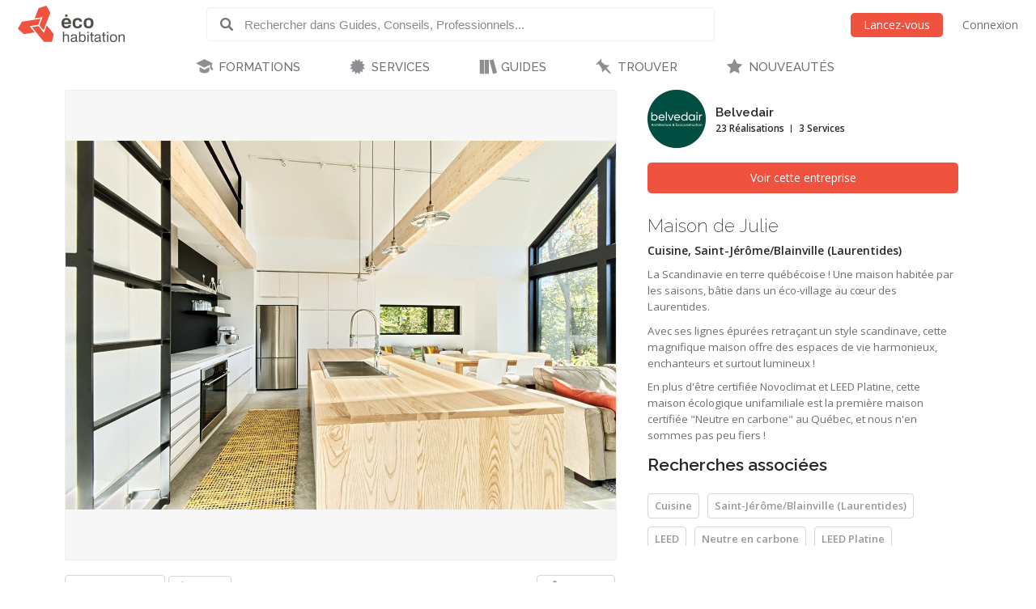

--- FILE ---
content_type: text/html; charset=utf-8
request_url: https://www.ecohabitation.com/photos/2496/julie/
body_size: 12241
content:

<!DOCTYPE html>
<html lang="fr" class="lang-fr section-photos">
<head>
    
<script>window.gtag=window.gtag||function(){};window.ga=window.ga||function(){};</script>

    <link rel="preconnect" href="https://www.googletagmanager.com">

    <script>
        ECO_GTAG_CONFIG = {};

        
            ECO_GTAG_CONFIG.content_type = "Photos";
            
            ECO_GTAG_CONFIG.zone = "None";
        

        
    </script>

    

    
        <script async src="https://www.googletagmanager.com/gtag/js?id=G-EYL8S8R2L6"></script>
        <script>
            window.dataLayer = window.dataLayer || [];
            function gtag(){dataLayer.push(arguments);}
            gtag('js', new Date());
            gtag('config', 'G-EYL8S8R2L6', ECO_GTAG_CONFIG);
        </script>
    

    




    
    <meta charset="UTF-8">
    <title>Maison de Julie - Écohabitation</title>
    <meta name="description" content="La Scandinavie en terre québécoise ! Une maison habitée par les saisons, bâtie dans un éco-village au cœur des Laurentides. Avec ses lignes épurées retraçant un style scandinave, cette magnifique maison offre des espaces de vie harmonieux, enchanteurs et surtout lumineux ! En plus d&#x27;être certifiée Novoclimat et LEED…">
    <meta name="keywords" content="LEED, Neutre en carbone, LEED Platine, Novoclimat">
    <meta name="viewport" content="width=device-width, initial-scale=1">
    
    <meta http-equiv="last-modified" content="2021-04-08">
    
    <link rel="canonical" href="https://www.ecohome.net/fr/photos/2496/julie/">
    <meta property="og:url" content="https://www.ecohabitation.com/photos/2496/julie/">
    
    <meta property="fb:app_id" content="464627777732521">

    <meta property="og:title" content="Maison de Julie">
    <meta property="og:description" content="La Scandinavie en terre québécoise ! Une maison habitée par les saisons, bâtie dans un éco-village au cœur des Laurentides. Avec ses lignes épurées retraçant un style scandinave, cette magnifique maison offre des espaces de vie harmonieux, enchanteurs et surtout lumineux ! En plus d&#x27;être certifiée Novoclimat et LEED…">
    
    
    <meta property="og:image" content="https://www.ecohabitation.com/media/projects/photos/d5/0b/d50b0b4a02fa0fa6f5b2bcbe8a352a44ed71066a/thumbs/0Xs9Ppd_-aTV_1200x630_taKxHD8y.jpg">
    

    

    <meta property="og:image" content="https://www.ecohabitation.com/static/website/img/og-image-ecohabitation.82492609110d.jpg">
    <link rel="shortcut icon" href="/static/website/img/favicon.6278270913a5.ico">
    <link rel="preconnect" href="https://fonts.googleapis.com">
    <link rel="preconnect" href="https://fonts.gstatic.com" crossorigin>
    <link rel="preconnect" href="https://ajax.googleapis.com">
    
    
        <link rel="preconnect" href="https://ras.ecohome.net">

        <link rel="preconnect" href="https://js.hs-scripts.com">
        <link rel="preconnect" href="https://js.hscollectedforms.net">
        <link rel="preconnect" href="https://js.hs-analytics.net">
        <link rel="preconnect" href="https://js.hsleadflows.net">
        <link rel="preconnect" href="https://js.hs-banner.com">
        <link rel="preconnect" href="https://forms.hsforms.com">
        <link rel="preconnect" href="https://track.hubspot.com">

        <link rel="preconnect" href="https://connect.facebook.net">
        <link rel="preconnect" href="https://www.facebook.com">

        <link rel="preconnect" href="https://z-na.associates-amazon.com">

        <link rel="preconnect" href="https://s.adroll.com">
        <link rel="preconnect" href="https://d.adroll.com">
        <link rel="preconnect" href="https://d.adroll.mgr.consensu.org">
        <link rel="preconnect" href="https://dsum-sec.casalemedia.com">
        <link rel="preconnect" href="https://pixel.rubiconproject.com">
        <link rel="preconnect" href="https://sync.outbrain.com">
        <link rel="preconnect" href="https://pixel.advertising.com">
        <link rel="preconnect" href="https://sync.taboola.com">
        <link rel="preconnect" href="https://simage2.pubmatic.com">
        <link rel="preconnect" href="https://eb2.3lift.com">
        <link rel="preconnect" href="https://ups.analytics.yahoo.com">
    


    <link href="https://fonts.googleapis.com/css2?family=Open+Sans:wght@300;400;600&family=Raleway:wght@100;200;300;500;600&display=swap" rel="preload" as="style" onload="this.onload=null;this.rel='stylesheet'">
    <link href="/static/website/css/normalize.min.ac230a49d6d6.css" rel="stylesheet">
    <link href="/static/website/css/style.63a8d2331a55.css" rel="stylesheet">
    <link href="/static/website/css/responsive.3b84be3a24ed.css" rel="stylesheet">
    <link href="/static/website/lang/fr/css/style.6ce24a23f774.css" rel="stylesheet">
    <link href="/static/website/css/bootstrap-icons.4687b01d2564.css" rel="preload" as="style" onload="this.onload=null;this.rel='stylesheet'">
    <link href="/static/website/css/fallback.1e78a80a4773.css" rel="preload" as="style" onload="this.onload=null;this.rel='stylesheet'">
    <link href="/static/search/css/jquery.typeahead.min.bd8b222fea6b.css" rel="preload" as="style" onload="this.onload=null;this.rel='stylesheet'">
    <link href="/static/search/css/jquery.typeahead.custom.0a3e7eef66f8.css" rel="preload" as="style" onload="this.onload=null;this.rel='stylesheet'">
    <link href="/static/website/plugins/slick/slick.18ef3d49eaee.css" rel="preload" as="style" onload="this.onload=null;this.rel='stylesheet'">
    <link href="/static/website/plugins/slick/slick-theme.463577beeb15.css" rel="preload" as="style" onload="this.onload=null;this.rel='stylesheet'">

    <noscript>
        <link href="https://fonts.googleapis.com/css2?family=Open+Sans:wght@300;400;600&family=Raleway:wght@100;200;300;500;600&display=swap" rel="stylesheet">
        <link href="/static/website/css/fallback.1e78a80a4773.css" rel="stylesheet">
        <link href="/static/website/css/bootstrap-icons.4687b01d2564.css" rel="stylesheet">
        <link href="/static/search/css/jquery.typeahead.min.bd8b222fea6b.css" rel="stylesheet">
        <link href="/static/search/css/jquery.typeahead.custom.0a3e7eef66f8.css" rel="stylesheet">
        <link href="/static/website/plugins/slick/slick.18ef3d49eaee.css" rel="stylesheet">
        <link href="/static/website/plugins/slick/slick-theme.463577beeb15.css" rel="stylesheet">
    </noscript>

    

</head>
<body>
    
    <div id="header">
        <div class="header-wrapper">
            <div class="mobile-menu-toggle"></div>
            
<a class="logo-wrapper" href="/">
    
        <svg class="main-logo" xmlns="http://www.w3.org/2000/svg" viewBox="0 0 664.268 226.4">
            <g>
                <g class="icon-container">
                    <polygon points="132.448,105.643 141.791,81.34 25.147,99.729 0,143.307 37.339,177.059 104.909,166.388 82.684,138.866 73.705,127.772 120.979,120.317 127.2,119.33"/>
                    <polygon points="164.84,162.83 162.427,169.085 128.375,127.003 126.309,127.317 88.173,133.333 119.39,171.956 162.391,225.201 212.728,225.201 223.267,176 180.25,122.758 171.86,144.561"/>
                    <polygon points="134.417,122.125 160.002,153.8 175.441,113.705 177.844,107.449 202.427,43.581 177.248,0 129.372,15.461 104.783,79.329 110.171,78.483 147.217,72.639 153.844,71.596"/>
                </g>
                <g class="name-container">
                    <path d="M280.239,162.033h7.516v24.976c1.66-3.578,3.927-8.821,14.671-8.821c15.286,0,15.286,9.692,15.286,16.86v30.129h-7.51v-29.605c0-7.865-1.486-11.266-9.782-11.266c-7.952,0-12.665,5.062-12.665,14.232v26.639h-7.516V162.033z"/>
                    <path d="M330.712,193.561c0-6.377,0-15.373,19.473-15.373c12.489,0,17.123,3.931,17.123,14.851v22.531c0,3.853,1.576,3.934,4.365,3.934v5.674c-1.046,0-2.095,0.089-3.145,0.089c-5.763,0-7.342-1.313-8.381-5.763c-2.536,3.49-5.421,6.897-15.986,6.897c-11.356,0-15.285-4.628-15.285-13.709c0-9.174,4.016-12.492,28.124-15.631c2.618-0.352,2.618-4.286,2.618-5.592c0-6.114-2.974-7.163-10.483-7.163c-9.778,0-11.177,2.525-11.177,9.255H330.712z M359.795,207.185v-5.414c-4.19,1.402-7.427,1.925-10.223,2.273c-12.574,1.658-12.923,4.45-12.923,9.43c0,5.24,3.841,6.813,9.078,6.813C354.902,220.286,359.881,216.181,359.795,207.185z"/>
                    <path d="M381.093,162.033h7.51v24.374c1.927-4.023,3.67-8.22,14.153-8.22c13.791,0,19.298,6.9,19.298,23.324c0,19.481-7.857,24.889-19.298,24.889c-9.704,0-12.838-4.019-14.852-7.86v6.637h-6.812V162.033z M401.708,184.306c-12.75,0-13.536,13.186-13.536,18.688c0,10.917,3.746,17.292,14.322,17.292c9.515,0,11.969-6.026,11.969-18.953C414.462,189.805,412.275,184.306,401.708,184.306z"/>
                    <path d="M432.438,162.033h7.509v9.082h-7.509V162.033z M432.438,179.411h7.509v45.766h-7.509V179.411z"/>
                    <path d="M448.844,185.614v-6.203h6.552v-13.802h7.517v13.802h8.647v6.203h-8.647v28.469c0,4.813,0.086,5.25,4.453,5.25c1.046,0,2.014-0.097,3.06-0.182v6.025c-1.921,0.175-3.846,0.261-5.766,0.261c-9.264,0-9.264-5.408-9.264-10.917v-28.906H448.844z"/>
                    <path d="M477.92,193.561c0-6.377,0-15.373,19.476-15.373c12.49,0,17.128,3.931,17.128,14.851v22.531c0,3.853,1.568,3.934,4.361,3.934v5.674c-1.046,0-2.089,0.089-3.138,0.089c-5.766,0-7.342-1.313-8.395-5.763c-2.526,3.49-5.414,6.897-15.979,6.897c-11.354,0-15.284-4.628-15.284-13.709c0-9.174,4.016-12.492,28.123-15.631c2.617-0.352,2.617-4.286,2.617-5.592c0-6.114-2.963-7.163-10.479-7.163c-9.774,0-11.18,2.525-11.18,9.255H477.92z M507.004,207.185v-5.414c-4.188,1.402-7.424,1.925-10.22,2.273c-12.574,1.658-12.923,4.45-12.923,9.43c0,5.24,3.849,6.813,9.085,6.813C502.121,220.286,507.089,216.181,507.004,207.185z"/>
                    <path d="M523.244,185.614v-6.203h6.545v-13.802h7.516v13.802h8.645v6.203h-8.645v28.469c0,4.813,0.086,5.25,4.451,5.25c1.049,0,2.013-0.097,3.055-0.182v6.025c-1.917,0.175-3.838,0.261-5.759,0.261c-9.263,0-9.263-5.408-9.263-10.917v-28.906H523.244z"/>
                    <path d="M555.373,162.033h7.509v9.082h-7.509V162.033z M555.373,179.411h7.509v45.766h-7.509V179.411z"/>
                    <path d="M572.579,202.298c0-16.335,6.982-24.11,22.794-24.11c15.979,0,21.311,9.519,21.311,24.28c0,13.02-3.931,23.933-22.186,23.933C578.251,226.4,572.579,217.49,572.579,202.298z M594.586,184.306c-12.315,0-14.328,8.469-14.328,18.423c0,9.696,2.796,17.558,13.628,17.558c11.966,0,15.028-5.503,15.028-17.469C608.915,190.505,605.763,184.306,594.586,184.306z"/>
                    <path d="M626.712,179.411h7.509v7.075c1.572-3.579,4.368-8.299,14.681-8.299c15.018,0,15.366,9.17,15.366,15.811v31.179h-7.513v-29.08c0-6.897-0.607-11.621-9.259-11.621c-6.979,0-13.275,2.882-13.275,14.151v26.55h-7.509V179.411z"/>
                </g>
                <g class="name-container">
                    <path d="M314.809,102.732h-26.494c0.817-6.167,1.509-13.612,14.644-13.612C313.424,89.12,314.809,95.636,314.809,102.732z M331.437,114.004c0.925-17.554-2.324-37.194-29.172-37.194c-22.665,0-30.343,12.899-30.343,32.307c0,21.277,8.839,31.852,29.642,31.852c24.182,0,27.549-12.082,28.824-19.644h-15.801c-1.051,3.606-1.753,7.438-11.741,7.438c-11.506,0-14.885-4.993-14.885-14.759H331.437z"/>
                    <path d="M383.613,99.35c-0.804-4.649-0.694-10.23-12.668-10.23c-11.847,0-14.286,8.962-14.286,18.61c0,14.067,3.134,21.385,13.59,21.385c13.364,0,12.561-5.937,13.364-12.441h15.924c0,9.532-4.987,24.295-28.827,24.295c-19.294,0-29.982-10.688-29.982-32.31c0-18.257,7.912-31.849,31.271-31.849c20.217,0,27.077,10.691,27.077,22.54H383.613z"/>
                    <path d="M454.395,107.377c0,13.948-2.085,21.51-15.221,21.51c-9.993,0-13.6-5.821-13.6-20.228c0-15.812,4.416-19.652,15.343-19.652C450.916,89.007,454.395,94.944,454.395,107.377z M439.752,140.969c23.14,0,30.803-13.022,30.803-32.197c0-22.082-9.878-31.961-30.218-31.961c-17.668,0-30.923,7.087-30.923,32.542C409.415,131.33,419.757,140.969,439.752,140.969z"/>
                    <rect x="294.588" y="54.625" width="14.306" height="14.304"/>
                </g>
            </g>
        </svg>
    
</a>

            <div class="header-search">
                <form class="top-search" action="/guides/">
                    <div class="typeahead__container">
                        <div class="typeahead__field">
                            <span class="typeahead__button">
                                <label for="id_typeahead__input">
                                    <button type="submit" name="search" aria-label="Rechercher dans Guides, Conseils, Professionnels">
                                        <span class="typeahead__search-icon"></span>
                                    </button>
                                </label>
                            </span>
                            <span class="typeahead__query">
                                <input class="js-typeahead"
                                       style="background: none;"
                                       id="id_typeahead__input"
                                       name="q"
                                       type="search"
                                       placeholder="Rechercher dans Guides, Conseils, Professionnels..."
                                       value=""
                                       data-source="8"
                                       autocomplete="off">
                            </span>
                        </div>
                    </div>
                </form>
            </div>

            <div class="header-action">
                <div class="mobile-search-toggle typeahead__search-icon" title="Rechercher"></div>

                
            </div>

            
                <ul class="header-auth mainmenu">
                    <li class="child"><a data-modal class="buttons button-orange" href="/inscription/?next=/photos/2496/julie/" rel="nofollow">Lancez-vous</a></li>
                    <li class="child nomobile"><a data-modal href="/connexion/?next=/photos/2496/julie/" rel="nofollow">Connexion</a></li>
                </ul>
            
            <div class="clear"></div>
        </div>

        
            <nav id="mainnav">
                <ul class="mainmenu">
                    



    <li class="child section-training has-childs level-0">
        <a href="/formations/">FORMATIONS</a>
        
            <ul class="submenu">
                

<li class="column"><ul>

    <li class="child level-1">
        <a href="https://www.ecohabitation.com/formations/">Nos formations</a>
        
    </li>
    
        
    

    <li class="child has-childs level-1 last">
        <a href="/formations/webinaires/midrise-bois-vs-beton/">Webinaires et Événements</a>
        
            <ul class="submenu">
                



    <li class="child level-2">
        <a href="/dossier-inondation-cohabiter-avec-l-eau/">Dossier inondation : Cohabiter avec l&#x27;eau</a>
        
    </li>
    

    <li class="child level-2">
        <a href="/formations/webinaires/midrise-bois-vs-beton/">Midrise - Bois vs Béton</a>
        
    </li>
    

    <li class="child level-2 last">
        <a href="/formations/videos/">Vidéos</a>
        
    </li>
    

            </ul>

        
    </li>
    
        
            </ul></li>
        
    

            </ul>

        
    </li>
    

    <li class="child section-services has-childs level-0">
        <a href="/services/">SERVICES</a>
        
            <ul class="submenu">
                

<li class="column"><ul>

    <li class="child has-childs level-1">
        <a href="/multilogement-commercial-institutionnel/">Multilogement, Commercial et Institutionnel</a>
        
            <ul class="submenu">
                



    <li class="child level-2">
        <a href="/multilogement-commercial-institutionnel/optimisation-energetique-sur-plans/">Optimisation énergétique sur plans</a>
        
    </li>
    

    <li class="child level-2">
        <a href="/multilogement-commercial-institutionnel/audit-energetique/">Audit énergétique</a>
        
    </li>
    

    <li class="child level-2">
        <a href="/multilogement-commercial-institutionnel/batiment-carbone-zero/">Bâtiment à Carbone Zéro</a>
        
    </li>
    

    <li class="child level-2 last">
        <a href="/multilogement-commercial-institutionnel/financements/">Accompagnement énergétique APH</a>
        
    </li>
    

            </ul>

        
    </li>
    
        
    

    <li class="child has-childs level-1">
        <a href="/quartiers/">Planification urbaine</a>
        
            <ul class="submenu">
                



    <li class="child level-2">
        <a href="/planification-urbaine/quartiers-durables/">Quartiers durables</a>
        
    </li>
    

    <li class="child level-2">
        <a href="/planification-urbaine/reseaux-thermiques/">Réseaux thermiques</a>
        
    </li>
    

    <li class="child level-2 last">
        <a href="/planification-urbaine/municipalites-durables/">Municipalités durables</a>
        
    </li>
    

            </ul>

        
    </li>
    
        
            </ul></li><li class="column"><ul>
        
    

    <li class="child has-childs level-1">
        <a href="/coaching-de-projet/">Coaching de projet</a>
        
            <ul class="submenu">
                



    <li class="child level-2">
        <a href="/coaching-de-projet/">Coaching en rénovation et en construction</a>
        
    </li>
    

    <li class="child level-2 last">
        <a href="/coaching-de-projet/coaching-en-uha/">Coaching en UHA</a>
        
    </li>
    

            </ul>

        
    </li>
    
        
    

    <li class="child has-childs level-1 last">
        <a href="/jerenoveco/">Démarche JeRénovÉco</a>
        
            <ul class="submenu">
                



    <li class="child level-2">
        <a href="/jerenoveco/a-propos/">À propos</a>
        
    </li>
    

    <li class="child level-2">
        <a href="/jerenoveco/pour-qui/">À qui s&#x27;adresse JeRénovÉco?</a>
        
    </li>
    

    <li class="child level-2">
        <a href="/jerenoveco/energie/">Volet énergie et décarbonation</a>
        
    </li>
    

    <li class="child level-2 last">
        <a href="/jerenoveco/adaptation/">Volet inondations</a>
        
    </li>
    

            </ul>

        
    </li>
    
        
            </ul></li>
        
    

            </ul>

        
    </li>
    

    <li class="child section-guides has-childs level-0">
        <a href="/guides/">GUIDES</a>
        
            <ul class="submenu">
                

<li class="column"><ul>

    <li class="child has-childs level-1">
        <a href="/guides/planification-et-conception/">Planification et conception</a>
        
            <ul class="submenu">
                



    <li class="child level-2">
        <a href="/guides/mode-de-vie-et-mobilite/">Mode de vie et mobilité</a>
        
    </li>
    

    <li class="child level-2">
        <a href="/guides/subventions-et-incitatifs/">Subventions et incitatifs</a>
        
    </li>
    

    <li class="child level-2">
        <a href="/guides/financement-hypothecaire-et-fiscalite/">Financement hypothécaire et fiscalité</a>
        
    </li>
    

    <li class="child level-2">
        <a href="/guides/codes-et-reglementations/">Codes et règlementations</a>
        
    </li>
    

    <li class="child level-2">
        <a href="/guides/les-certifications-ecologiques/">Les certifications écologiques</a>
        
    </li>
    

    <li class="child level-2">
        <a href="/guides/ecodesign/">Écodesign</a>
        
    </li>
    

    <li class="child level-2">
        <a href="/guides/maisons-autonomes-et-nette-zero/">Maisons autonomes et Nette-Zéro</a>
        
    </li>
    

    <li class="child level-2">
        <a href="/guides/materiaux-et-ressources/">Matériaux et ressources</a>
        
    </li>
    

    <li class="child level-2">
        <a href="/guides/architecture-et-conception-de-plans/">Architecture et conception de plans</a>
        
    </li>
    

    <li class="child level-2">
        <a href="/guides/entrepreneurs-expertise/">Entrepreneurs - Expertise</a>
        
    </li>
    

    <li class="child level-2">
        <a href="/guides/sante-et-qualite-de-lair/">Santé et qualité de l&#x27;air</a>
        
    </li>
    

    <li class="child level-2">
        <a href="/guides/gestion-des-dechets/">Gestion des déchets</a>
        
    </li>
    

    <li class="child level-2 last">
        <a href="/guides/immobilier-et-maisons-neuves/">Immobilier et maisons neuves</a>
        
    </li>
    

            </ul>

        
    </li>
    
        
    

    <li class="child has-childs level-1">
        <a href="/guides/fondations-et-sous-sol/">Fondations et sous-sol</a>
        
            <ul class="submenu">
                



    <li class="child level-2">
        <a href="/guides/excavation/">Excavation</a>
        
    </li>
    

    <li class="child level-2">
        <a href="/guides/radon/">Radon</a>
        
    </li>
    

    <li class="child level-2">
        <a href="/guides/fondations-nouvelle-construction/">Fondations - Nouvelle construction</a>
        
    </li>
    

    <li class="child level-2">
        <a href="/guides/fondations-renovation/">Fondations - Rénovation</a>
        
    </li>
    

    <li class="child level-2 last">
        <a href="/guides/drainage-et-impermeabilisation/">Drainage et imperméabilisation</a>
        
    </li>
    

            </ul>

        
    </li>
    
        
            </ul></li><li class="column"><ul>
        
    

    <li class="child has-childs level-1">
        <a href="/guides/murs-et-toitures/">Murs et toitures</a>
        
            <ul class="submenu">
                



    <li class="child level-2">
        <a href="/guides/coupes-de-mur-nouvelle-construction/">Coupes de mur - Nouvelle construction</a>
        
    </li>
    

    <li class="child level-2">
        <a href="/guides/coupes-de-mur-renovation/">Coupes de mur - Rénovation</a>
        
    </li>
    

    <li class="child level-2">
        <a href="/guides/etancheite-pare-air-pare-vapeur/">Étanchéité - Pare-air - Pare-vapeur</a>
        
    </li>
    

    <li class="child level-2">
        <a href="/guides/isolation-et-insonorisation/">Isolation et insonorisation</a>
        
    </li>
    

    <li class="child level-2">
        <a href="/guides/portes-et-fenetres/">Portes et fenêtres</a>
        
    </li>
    

    <li class="child level-2">
        <a href="/guides/entretoits-nouvelle-construction/">Entretoits - Nouvelle construction</a>
        
    </li>
    

    <li class="child level-2">
        <a href="/guides/entretoits-renovation/">Entretoits - Rénovation</a>
        
    </li>
    

    <li class="child level-2">
        <a href="/guides/toitures/">Toitures</a>
        
    </li>
    

    <li class="child level-2">
        <a href="/guides/revetements-exterieurs/">Revêtements extérieurs</a>
        
    </li>
    

    <li class="child level-2 last">
        <a href="/guides/controle-des-parasites/">Contrôle des parasites</a>
        
    </li>
    

            </ul>

        
    </li>
    
        
    

    <li class="child has-childs level-1">
        <a href="/guides/mecanique-du-batiment/">Mécanique du bâtiment</a>
        
            <ul class="submenu">
                



    <li class="child level-2">
        <a href="/guides/chauffage-et-climatisation/">Chauffage et climatisation</a>
        
    </li>
    

    <li class="child level-2">
        <a href="/guides/ventilation/">Ventilation</a>
        
    </li>
    

    <li class="child level-2">
        <a href="/guides/plomberie-et-gestion-efficace-de-leau/">Plomberie et gestion efficace de l&#x27;eau</a>
        
    </li>
    

    <li class="child level-2">
        <a href="/guides/electricite/">Électricité</a>
        
    </li>
    

    <li class="child level-2 last">
        <a href="/guides/energies-renouvelables/">Énergies renouvelables</a>
        
    </li>
    

            </ul>

        
    </li>
    
        
            </ul></li><li class="column"><ul>
        
    

    <li class="child has-childs level-1">
        <a href="/guides/interieurs/">Intérieurs</a>
        
            <ul class="submenu">
                



    <li class="child level-2">
        <a href="/guides/murs-et-plafonds-revetements-interieurs/">Murs et plafonds - Revêtements intérieurs</a>
        
    </li>
    

    <li class="child level-2">
        <a href="/guides/planchers-et-escaliers/">Planchers et escaliers</a>
        
    </li>
    

    <li class="child level-2">
        <a href="/guides/peintures-finis-et-enduits-naturels/">Peintures, finis et enduits naturels</a>
        
    </li>
    

    <li class="child level-2">
        <a href="/guides/portes-et-moulures/">Portes et moulures</a>
        
    </li>
    

    <li class="child level-2">
        <a href="/guides/cuisines/">Cuisines</a>
        
    </li>
    

    <li class="child level-2">
        <a href="/guides/salles-de-bains/">Salles de bains</a>
        
    </li>
    

    <li class="child level-2">
        <a href="/guides/amenagement-du-sous-sol/">Aménagement du sous-sol</a>
        
    </li>
    

    <li class="child level-2">
        <a href="/guides/mobilier-et-decoration/">Mobilier et décoration</a>
        
    </li>
    

    <li class="child level-2">
        <a href="/guides/nettoyage-et-entretien/">Nettoyage et entretien</a>
        
    </li>
    

    <li class="child level-2 last">
        <a href="/guides/recyclage-et-compostage/">Recyclage et compostage</a>
        
    </li>
    

            </ul>

        
    </li>
    
        
    

    <li class="child has-childs level-1">
        <a href="/guides/amenagement-exterieur/">Aménagement extérieur</a>
        
            <ul class="submenu">
                



    <li class="child level-2">
        <a href="/guides/terrasses-balcons-et-gazebos/">Terrasses, balcons et gazébos</a>
        
    </li>
    

    <li class="child level-2">
        <a href="/guides/pavages-et-permeabilite-du-lot/">Pavages et perméabilité du lot</a>
        
    </li>
    

    <li class="child level-2">
        <a href="/guides/amenagement-paysager/">Aménagement paysager</a>
        
    </li>
    

    <li class="child level-2">
        <a href="/guides/systeme-dirrigation/">Système d&#x27;irrigation</a>
        
    </li>
    

    <li class="child level-2">
        <a href="/guides/recuperation-des-eaux-de-pluie/">Récupération des eaux de pluie</a>
        
    </li>
    

    <li class="child level-2">
        <a href="/guides/production-alimentaire/">Production alimentaire</a>
        
    </li>
    

    <li class="child level-2">
        <a href="/guides/piscines-et-bassins-naturels/">Piscines et bassins naturels</a>
        
    </li>
    

    <li class="child level-2 last">
        <a href="/guides/serres-solariums/">Serres &amp; Solariums</a>
        
    </li>
    

            </ul>

        
    </li>
    
        
            </ul></li><li class="column"><ul>
        
    

    <li class="child has-childs level-1">
        <a href="/guides/leed-guide-technique/">LEED - Guide technique</a>
        
            <ul class="submenu">
                



    <li class="child level-2">
        <a href="/guides/leed-v4/">LEED v4</a>
        
    </li>
    

    <li class="child level-2 last">
        <a href="/guides/leed-2009/">LEED 2009</a>
        
    </li>
    

            </ul>

        
    </li>
    
        
    

    <li class="child has-childs level-1">
        <a href="/guides/urbanisme-et-amenagement-du-territoire/">Urbanisme et  Aménagement du territoire</a>
        
            <ul class="submenu">
                



    <li class="child level-2">
        <a href="/guides/amenagement-densite/">Aménagement &amp; densité</a>
        
    </li>
    

    <li class="child level-2">
        <a href="/guides/ilots-de-chaleurs/">Îlots de chaleurs</a>
        
    </li>
    

    <li class="child level-2">
        <a href="/guides/gestion-de-leau/">Gestion de l&#x27;eau</a>
        
    </li>
    

    <li class="child level-2">
        <a href="/guides/matieres-residuelles/">Matières résiduelles</a>
        
    </li>
    

    <li class="child level-2">
        <a href="/guides/transport-deplacement/">Transport - déplacement</a>
        
    </li>
    

    <li class="child level-2">
        <a href="/guides/reduction-des-emissions-de-ges/">Réduction des émissions de GES</a>
        
    </li>
    

    <li class="child level-2 last">
        <a href="/guides/municipalites-encourager-lhabitation-durable/">Municipalités: encourager l&#x27;habitation durable</a>
        
    </li>
    

            </ul>

        
    </li>
    
        
            </ul></li><li class="column"><ul>
        
    

    <li class="child level-1">
        <a href="/publications-exclusives/">Publications exclusives</a>
        
    </li>
    
        
    

    <li class="child level-1">
        <a href="/discussions/">Questions et réponses</a>
        
    </li>
    
        
            </ul></li><li class="column"><ul>
        
    

    <li class="child level-1 last">
        <a href="/renovation/">Rénovation Écohabitation</a>
        
    </li>
    
        
            </ul></li>
        
    

            </ul>

        
    </li>
    

    <li class="child section-projects has-childs level-0">
        <a href="/trouver/">TROUVER</a>
        
            <ul class="submenu">
                

<li class="column"><ul>

    <li class="child has-childs level-1 last">
        <a href="/trouver/">TROUVER DE L&#x27;INSPIRATION</a>
        
            <ul class="submenu">
                



    <li class="child level-2">
        <a href="/trouver/kits/">Maisons préfabriquées pour le Québec</a>
        
    </li>
    

    <li class="child level-2">
        <a href="/projets/">Projets exemplaires</a>
        
    </li>
    

    <li class="child level-2 last">
        <a href="/trouver/proprietes-a-vendre/">Propriétés et condos écologiques à vendre</a>
        
    </li>
    

            </ul>

        
    </li>
    
        
            </ul></li>
        
    

            </ul>

        
    </li>
    

    <li class="child section-latest level-0 last">
        <a href="/nouveautes/">NOUVEAUTÉS</a>
        
    </li>
    

                </ul>
            </nav>
        
    </div>

    <div id="content">
        
    <div class="view">
        <div class="view-top"></div>
        <div class="view-main">
            <div class="view-image">
                <div class="view-pan">
                    
                    <img src="/media/projects/photos/d5/0b/d50b0b4a02fa0fa6f5b2bcbe8a352a44ed71066a/thumbs/0Xs9Ppd_-aTV_1500x1200_Hs5Ty64D.jpg" width="1200" height="803" alt="" srcset="/media/projects/photos/d5/0b/d50b0b4a02fa0fa6f5b2bcbe8a352a44ed71066a/thumbs/0Xs9Ppd_-aTV_480x850_EPH95bUZ.jpg 480w, /media/projects/photos/d5/0b/d50b0b4a02fa0fa6f5b2bcbe8a352a44ed71066a/thumbs/0Xs9Ppd_-aTV_1000x850_EPH95bUZ.jpg 1000w, /media/projects/photos/d5/0b/d50b0b4a02fa0fa6f5b2bcbe8a352a44ed71066a/thumbs/0Xs9Ppd_-aTV_1500x1200_Hs5Ty64D.jpg 1500w" sizes="(max-width: 480px) 480px, (max-width: 1000px) 1000px, 1500px">
                    <a class="view-prev" href="/photos/2493/julie/"></a>
                    <a class="view-next" href="/photos/2495/julie/"></a>
                </div>
            </div>
        </div>
        <div class="view-right">
            
                
                    <div class="profil-author">
                        
                            
                            <a class="profil-thumb" href="/entreprises/1100/belvedair/">
                                <img src="/media/companies/logos/0b/49/0b49f38a8efcd173c138dd9fc27cbe1210bcad6e/thumbs/v7_U0oBBnmpL_144x144_yp4knHGX.jpg" width="144" height="144" alt="">
                            </a>
                        

                        <div class="profil-info">
                            <a href="/entreprises/1100/belvedair/"><h3>Belvedair</h3></a>
                            <ul class="company-stats">
                                
                                    
                                        <li class="company-stats-item">23 Réalisations</li>
                                    
                                

                                
                                    
                                        <li class="company-stats-item">3 Services</li>
                                    
                                

                                
                                    
                                
                            </ul>
                        </div>
                    </div>

                    
                        <a class="buttons button-orange" href="/entreprises/1100/belvedair/">Voir cette entreprise</a>
                    
                
            

            
                <header><h1>Maison de Julie</h1></header>

                
                    <h1>Cuisine, Saint-Jérôme/Blainville (Laurentides)</h1>
                
            

            <article class="view-description">
                
                    <p>La Scandinavie en terre québécoise ! Une maison habitée par les saisons, bâtie dans un éco-village au cœur des Laurentides. </p>
<p>Avec ses lignes épurées retraçant un style scandinave, cette magnifique maison offre des espaces de vie harmonieux, enchanteurs et surtout lumineux !</p>
<p>En plus d'être certifiée Novoclimat et LEED Platine, cette maison écologique unifamiliale est la première maison certifiée "Neutre en carbone" au Québec, et nous n'en sommes pas peu fiers !</p>
                    
                        <h2 class="subtitle">Recherches associées</h2>
                        <ul class="tags-list">
                            <li class="child"><a href="/photos/cuisine/">Cuisine</a></li>
                            <li class="child"><a href="/photos/cuisine/saint-jerome-laurentides--quebec--canada/">Saint-Jérôme/Blainville (Laurentides)</a></li>
                            

    

    
        <li class="child"><a href="/photos/tag/leed/" title="Rechercher LEED">LEED</a></li>
        
    
        <li class="child"><a href="/photos/tag/neutre-en-carbone/" title="Rechercher Neutre en carbone">Neutre en carbone</a></li>
        
    
        <li class="child"><a href="/photos/tag/leed-platine/" title="Rechercher LEED Platine">LEED Platine</a></li>
        
    
        <li class="child"><a href="/photos/tag/novoclimat/" title="Rechercher Novoclimat">Novoclimat</a></li>
        
    

                        </ul>
                    
                
            </article>
        </div>

        <div class="view-actionleft">
            
                <ul class="user-action-bar">
                    <li class="child action-save">

    
    <span data-modal class="user-action-button" data-href="/inscription/?next=/photos/2496/julie/">
        <i class="bi bi-heart-fill"></i><span class="action-text">Sauvegarder</span>
    </span>

</li>
                    <li class="child action-like">

    
        <span data-modal class="user-action-button" data-href="/inscription/?next=/photos/2496/julie/">
            <i class="bi bi-hand-thumbs-up-fill"></i><span class="action-text">J'aime</span>
        </span>
    
</li>
                    
<li data-share-button class="child action-share gnr-dropmenubutton">
    <span class="user-action-button">
        <i class="bi bi-share-fill"></i><span class="action-text">Partager</span>
    </span>
    <span class="gnr-dropmenu gnr-dropmenu-auto">
        <ul class="submenu">
            <li class="child">
                <ul class="submenu nowrap">
                    <li class="child"><a href="#" data-share="facebook"><i class="bi bi-facebook"></i>Facebook</a></li>
                    <li class="child"><a href="#" data-share="twitter"><i class="bi bi-twitter-x"></i>Twitter</a></li>
                    <li class="child"><a href="#" data-share="email"><i class="bi bi-envelope-fill"></i>Courriel</a></li>
                </ul>
            </li>
        </ul>
    </span>
</li>
                </ul>
            
        </div>
        <div class="view-actionright"></div>

        <div class="view-bottom">
            <h3>Autres photos dans <a href="/entreprises/realisations/1125/belvedair-julie/">Maison de Julie</a></h3>
            <div class="view-more slick-listing">
                
                    <a class="view-more-item" href="/photos/2492/julie/">
                        
                        <img src="/media/projects/photos/a5/3e/a53eb319fe430414299dd0321a46987bc15da0b3/thumbs/13kYM6qDfCSY_384x230_Q9YtDUVi.jpg" alt="" width="384" height="230">
                    </a>
                
                    <a class="view-more-item" href="/photos/2493/julie/">
                        
                        <img src="/media/projects/photos/cb/a0/cba0a076289d27b7ba78b360af44e52060116806/thumbs/U8KfH4YSg9XN_384x230_Q9YtDUVi.jpg" alt="" width="384" height="230">
                    </a>
                
                    <a class="view-more-item" href="/photos/2496/julie/">
                        
                        <img src="/media/projects/photos/d5/0b/d50b0b4a02fa0fa6f5b2bcbe8a352a44ed71066a/thumbs/0Xs9Ppd_-aTV_384x230_Q9YtDUVi.jpg" alt="" width="384" height="230">
                    </a>
                
                    <a class="view-more-item" href="/photos/2495/julie/">
                        
                        <img src="/media/projects/photos/b2/c8/b2c8e7104381a86cca1cea361a3ad95d8da0e92c/thumbs/RXGxywLAKwyQ_384x230_Q9YtDUVi.jpg" alt="" width="384" height="230">
                    </a>
                
                    <a class="view-more-item" href="/photos/2494/julie/">
                        
                        <img src="/media/projects/photos/2a/a9/2aa9948064ed2aa2dd72f669611e8a8dceb041a3/thumbs/KmiMVlYKkNAD_384x230_Q9YtDUVi.jpg" alt="" width="384" height="230">
                    </a>
                
            </div>
        </div>
    </div>

    

    </div>

    <footer id="footer">
        <div class="footer-block footer-block-center">
  <a class="logo-wrapper" href="/">
    <svg class="main-logo" xmlns="http://www.w3.org/2000/svg" viewBox="0 0 664.268 226.4">
      <g>
        <g class="icon-container">
          <polygon points="132.448,105.643 141.791,81.34 25.147,99.729 0,143.307 37.339,177.059 104.909,166.388 82.684,138.866 73.705,127.772 120.979,120.317 127.2,119.33"/>
          <polygon points="164.84,162.83 162.427,169.085 128.375,127.003 126.309,127.317 88.173,133.333 119.39,171.956 162.391,225.201 212.728,225.201 223.267,176 180.25,122.758 171.86,144.561"/>
          <polygon points="134.417,122.125 160.002,153.8 175.441,113.705 177.844,107.449 202.427,43.581 177.248,0 129.372,15.461 104.783,79.329 110.171,78.483 147.217,72.639 153.844,71.596"/>
        </g>
        <g class="name-container">
          <path d="M280.239,162.033h7.516v24.976c1.66-3.578,3.927-8.821,14.671-8.821c15.286,0,15.286,9.692,15.286,16.86v30.129h-7.51v-29.605c0-7.865-1.486-11.266-9.782-11.266c-7.952,0-12.665,5.062-12.665,14.232v26.639h-7.516V162.033z"/>
          <path d="M330.712,193.561c0-6.377,0-15.373,19.473-15.373c12.489,0,17.123,3.931,17.123,14.851v22.531c0,3.853,1.576,3.934,4.365,3.934v5.674c-1.046,0-2.095,0.089-3.145,0.089c-5.763,0-7.342-1.313-8.381-5.763c-2.536,3.49-5.421,6.897-15.986,6.897c-11.356,0-15.285-4.628-15.285-13.709c0-9.174,4.016-12.492,28.124-15.631c2.618-0.352,2.618-4.286,2.618-5.592c0-6.114-2.974-7.163-10.483-7.163c-9.778,0-11.177,2.525-11.177,9.255H330.712z M359.795,207.185v-5.414c-4.19,1.402-7.427,1.925-10.223,2.273c-12.574,1.658-12.923,4.45-12.923,9.43c0,5.24,3.841,6.813,9.078,6.813C354.902,220.286,359.881,216.181,359.795,207.185z"/>
          <path d="M381.093,162.033h7.51v24.374c1.927-4.023,3.67-8.22,14.153-8.22c13.791,0,19.298,6.9,19.298,23.324c0,19.481-7.857,24.889-19.298,24.889c-9.704,0-12.838-4.019-14.852-7.86v6.637h-6.812V162.033z M401.708,184.306c-12.75,0-13.536,13.186-13.536,18.688c0,10.917,3.746,17.292,14.322,17.292c9.515,0,11.969-6.026,11.969-18.953C414.462,189.805,412.275,184.306,401.708,184.306z"/>
          <path d="M432.438,162.033h7.509v9.082h-7.509V162.033z M432.438,179.411h7.509v45.766h-7.509V179.411z"/>
          <path d="M448.844,185.614v-6.203h6.552v-13.802h7.517v13.802h8.647v6.203h-8.647v28.469c0,4.813,0.086,5.25,4.453,5.25c1.046,0,2.014-0.097,3.06-0.182v6.025c-1.921,0.175-3.846,0.261-5.766,0.261c-9.264,0-9.264-5.408-9.264-10.917v-28.906H448.844z"/>
          <path d="M477.92,193.561c0-6.377,0-15.373,19.476-15.373c12.49,0,17.128,3.931,17.128,14.851v22.531c0,3.853,1.568,3.934,4.361,3.934v5.674c-1.046,0-2.089,0.089-3.138,0.089c-5.766,0-7.342-1.313-8.395-5.763c-2.526,3.49-5.414,6.897-15.979,6.897c-11.354,0-15.284-4.628-15.284-13.709c0-9.174,4.016-12.492,28.123-15.631c2.617-0.352,2.617-4.286,2.617-5.592c0-6.114-2.963-7.163-10.479-7.163c-9.774,0-11.18,2.525-11.18,9.255H477.92z M507.004,207.185v-5.414c-4.188,1.402-7.424,1.925-10.22,2.273c-12.574,1.658-12.923,4.45-12.923,9.43c0,5.24,3.849,6.813,9.085,6.813C502.121,220.286,507.089,216.181,507.004,207.185z"/>
          <path d="M523.244,185.614v-6.203h6.545v-13.802h7.516v13.802h8.645v6.203h-8.645v28.469c0,4.813,0.086,5.25,4.451,5.25c1.049,0,2.013-0.097,3.055-0.182v6.025c-1.917,0.175-3.838,0.261-5.759,0.261c-9.263,0-9.263-5.408-9.263-10.917v-28.906H523.244z"/>
          <path d="M555.373,162.033h7.509v9.082h-7.509V162.033z M555.373,179.411h7.509v45.766h-7.509V179.411z"/>
          <path d="M572.579,202.298c0-16.335,6.982-24.11,22.794-24.11c15.979,0,21.311,9.519,21.311,24.28c0,13.02-3.931,23.933-22.186,23.933C578.251,226.4,572.579,217.49,572.579,202.298z M594.586,184.306c-12.315,0-14.328,8.469-14.328,18.423c0,9.696,2.796,17.558,13.628,17.558c11.966,0,15.028-5.503,15.028-17.469C608.915,190.505,605.763,184.306,594.586,184.306z"/>
          <path d="M626.712,179.411h7.509v7.075c1.572-3.579,4.368-8.299,14.681-8.299c15.018,0,15.366,9.17,15.366,15.811v31.179h-7.513v-29.08c0-6.897-0.607-11.621-9.259-11.621c-6.979,0-13.275,2.882-13.275,14.151v26.55h-7.509V179.411z"/>
        </g>
        <g class="name-container">
          <path d="M314.809,102.732h-26.494c0.817-6.167,1.509-13.612,14.644-13.612C313.424,89.12,314.809,95.636,314.809,102.732z M331.437,114.004c0.925-17.554-2.324-37.194-29.172-37.194c-22.665,0-30.343,12.899-30.343,32.307c0,21.277,8.839,31.852,29.642,31.852c24.182,0,27.549-12.082,28.824-19.644h-15.801c-1.051,3.606-1.753,7.438-11.741,7.438c-11.506,0-14.885-4.993-14.885-14.759H331.437z"/>
          <path d="M383.613,99.35c-0.804-4.649-0.694-10.23-12.668-10.23c-11.847,0-14.286,8.962-14.286,18.61c0,14.067,3.134,21.385,13.59,21.385c13.364,0,12.561-5.937,13.364-12.441h15.924c0,9.532-4.987,24.295-28.827,24.295c-19.294,0-29.982-10.688-29.982-32.31c0-18.257,7.912-31.849,31.271-31.849c20.217,0,27.077,10.691,27.077,22.54H383.613z"/>
          <path d="M454.395,107.377c0,13.948-2.085,21.51-15.221,21.51c-9.993,0-13.6-5.821-13.6-20.228c0-15.812,4.416-19.652,15.343-19.652C450.916,89.007,454.395,94.944,454.395,107.377z M439.752,140.969c23.14,0,30.803-13.022,30.803-32.197c0-22.082-9.878-31.961-30.218-31.961c-17.668,0-30.923,7.087-30.923,32.542C409.415,131.33,419.757,140.969,439.752,140.969z"/>
          <rect x="294.588" y="54.625" width="14.306" height="14.304"/>
        </g>
      </g>
    </svg>
  </a>
  <ul class="social-network">
    <li class="item facebook"><a class="bi bi-facebook" href="https://www.facebook.com/Ecohabitation/" title="Facebook" target="_blank" rel="nofollow noopener"></a></li>
    <li class="item youtube"><a class="bi bi-youtube" href="https://www.youtube.com/c/ecohabitation-org" title="Youtube" target="_blank" rel="nofollow noopener"></a></li>
    <li class="item instagram"><a class="bi bi-instagram" href="https://www.instagram.com/ecohabitationmtl/" title="Instagram" target="_blank" rel="nofollow noopener"></a></li>
    <li class="item linkedin"><a class="bi bi-linkedin" href="https://fr.linkedin.com/company/ecohabitation" title="LinkedIn" target="_blank" rel="nofollow noopener"></a></li>
    <li class="item twitter"><a class="bi bi-twitter-x" href="https://twitter.com/Ecohabitation" title="X (Twitter)" target="_blank" rel="nofollow noopener"></a></li>
    <li class="item pinterest"><a class="bi bi-pinterest" href="https://www.pinterest.ca/ecohabitation/" title="Pinterest" target="_blank" rel="nofollow noopener"></a></li>
    <li class="item rss"><a class="bi bi-rss" href="/rss/" title="Flux RSS" target="_blank"></a></li>
  </ul>
</div>
<div class="footer-block">
  <h3>L'organisme</h3>
  <ul>
    <li><a href="/organisme/">À propos d'Écohabitation</a></li>
    <li><a href="/membre/">Devenir membre</a></li>
    <li><a href="/organisme/emplois-stages-et-benevolat/">Emplois, stages et bénévolat</a></li>
    <li><a href="/organisme/manifeste/">Signer le Manifeste</a></li>
    <li><a href="/contactez-nous/">Contactez-nous</a></li>
    <li><a href="/conditions-generales-utilisation/">Conditions</a> et <a href="/politique-confidentialite/">confidentialité</a></li>
  </ul>
</div>
<div class="footer-block">
  <h3>Espace Pro</h3>
  <ul>
    <li><a href="/pour-professionnels/">Créer un profil d'entreprise</a></li>
    <li><a href="/pour-professionnels/eco-plus/">Abonnement éco+</a></li>
    <li><a href="/partager/">Partager votre expertise</a></li>
    <li><a href="/participer/">Participer aux discussions</a></li>
  </ul>
</div>
<div class="footer-credit">Tous droits réservés &copy; 2025 Écohabitation<a class="footer-lang" href="https://www.ecohome.net/en/">English</a></div>
        <button type="button" data-theme-toggle aria-label="" title="Passer en mode clair/sombre"><i class="bi bi-sun-fill"></i></button>
    </footer>

    <div id="mobile-menu"></div>
    <div id="mobile-search"></div>
    <div id="modal" class="modal" data-modal-history-path="/photos/2496/julie/">
        <div class="modal-wrapper">
            <div class="lds-ellipsis"><div></div><div></div><div></div><div></div></div>
            <button data-modal-close class="modal-back" type="button">
                <svg xmlns="http://www.w3.org/2000/svg" width="16" height="16" fill="currentColor" class="bi bi-chevron-left" viewBox="0 0 16 16">
                    <path fill-rule="evenodd" d="M11.354 1.646a.5.5 0 0 1 0 .708L5.707 8l5.647 5.646a.5.5 0 0 1-.708.708l-6-6a.5.5 0 0 1 0-.708l6-6a.5.5 0 0 1 .708 0z"></path>
                </svg> Retour</button>
            <button data-modal-close class="modal-close bi bi-x" type="button"></button>
            <div class="modal-content"></div>
            <div class="modal-error">
                <div class="modal-center">
                    <p>
                        
<a class="logo-wrapper" href="/">
    
        <svg class="main-logo" xmlns="http://www.w3.org/2000/svg" viewBox="0 0 664.268 226.4">
            <g>
                <g class="icon-container">
                    <polygon points="132.448,105.643 141.791,81.34 25.147,99.729 0,143.307 37.339,177.059 104.909,166.388 82.684,138.866 73.705,127.772 120.979,120.317 127.2,119.33"/>
                    <polygon points="164.84,162.83 162.427,169.085 128.375,127.003 126.309,127.317 88.173,133.333 119.39,171.956 162.391,225.201 212.728,225.201 223.267,176 180.25,122.758 171.86,144.561"/>
                    <polygon points="134.417,122.125 160.002,153.8 175.441,113.705 177.844,107.449 202.427,43.581 177.248,0 129.372,15.461 104.783,79.329 110.171,78.483 147.217,72.639 153.844,71.596"/>
                </g>
                <g class="name-container">
                    <path d="M280.239,162.033h7.516v24.976c1.66-3.578,3.927-8.821,14.671-8.821c15.286,0,15.286,9.692,15.286,16.86v30.129h-7.51v-29.605c0-7.865-1.486-11.266-9.782-11.266c-7.952,0-12.665,5.062-12.665,14.232v26.639h-7.516V162.033z"/>
                    <path d="M330.712,193.561c0-6.377,0-15.373,19.473-15.373c12.489,0,17.123,3.931,17.123,14.851v22.531c0,3.853,1.576,3.934,4.365,3.934v5.674c-1.046,0-2.095,0.089-3.145,0.089c-5.763,0-7.342-1.313-8.381-5.763c-2.536,3.49-5.421,6.897-15.986,6.897c-11.356,0-15.285-4.628-15.285-13.709c0-9.174,4.016-12.492,28.124-15.631c2.618-0.352,2.618-4.286,2.618-5.592c0-6.114-2.974-7.163-10.483-7.163c-9.778,0-11.177,2.525-11.177,9.255H330.712z M359.795,207.185v-5.414c-4.19,1.402-7.427,1.925-10.223,2.273c-12.574,1.658-12.923,4.45-12.923,9.43c0,5.24,3.841,6.813,9.078,6.813C354.902,220.286,359.881,216.181,359.795,207.185z"/>
                    <path d="M381.093,162.033h7.51v24.374c1.927-4.023,3.67-8.22,14.153-8.22c13.791,0,19.298,6.9,19.298,23.324c0,19.481-7.857,24.889-19.298,24.889c-9.704,0-12.838-4.019-14.852-7.86v6.637h-6.812V162.033z M401.708,184.306c-12.75,0-13.536,13.186-13.536,18.688c0,10.917,3.746,17.292,14.322,17.292c9.515,0,11.969-6.026,11.969-18.953C414.462,189.805,412.275,184.306,401.708,184.306z"/>
                    <path d="M432.438,162.033h7.509v9.082h-7.509V162.033z M432.438,179.411h7.509v45.766h-7.509V179.411z"/>
                    <path d="M448.844,185.614v-6.203h6.552v-13.802h7.517v13.802h8.647v6.203h-8.647v28.469c0,4.813,0.086,5.25,4.453,5.25c1.046,0,2.014-0.097,3.06-0.182v6.025c-1.921,0.175-3.846,0.261-5.766,0.261c-9.264,0-9.264-5.408-9.264-10.917v-28.906H448.844z"/>
                    <path d="M477.92,193.561c0-6.377,0-15.373,19.476-15.373c12.49,0,17.128,3.931,17.128,14.851v22.531c0,3.853,1.568,3.934,4.361,3.934v5.674c-1.046,0-2.089,0.089-3.138,0.089c-5.766,0-7.342-1.313-8.395-5.763c-2.526,3.49-5.414,6.897-15.979,6.897c-11.354,0-15.284-4.628-15.284-13.709c0-9.174,4.016-12.492,28.123-15.631c2.617-0.352,2.617-4.286,2.617-5.592c0-6.114-2.963-7.163-10.479-7.163c-9.774,0-11.18,2.525-11.18,9.255H477.92z M507.004,207.185v-5.414c-4.188,1.402-7.424,1.925-10.22,2.273c-12.574,1.658-12.923,4.45-12.923,9.43c0,5.24,3.849,6.813,9.085,6.813C502.121,220.286,507.089,216.181,507.004,207.185z"/>
                    <path d="M523.244,185.614v-6.203h6.545v-13.802h7.516v13.802h8.645v6.203h-8.645v28.469c0,4.813,0.086,5.25,4.451,5.25c1.049,0,2.013-0.097,3.055-0.182v6.025c-1.917,0.175-3.838,0.261-5.759,0.261c-9.263,0-9.263-5.408-9.263-10.917v-28.906H523.244z"/>
                    <path d="M555.373,162.033h7.509v9.082h-7.509V162.033z M555.373,179.411h7.509v45.766h-7.509V179.411z"/>
                    <path d="M572.579,202.298c0-16.335,6.982-24.11,22.794-24.11c15.979,0,21.311,9.519,21.311,24.28c0,13.02-3.931,23.933-22.186,23.933C578.251,226.4,572.579,217.49,572.579,202.298z M594.586,184.306c-12.315,0-14.328,8.469-14.328,18.423c0,9.696,2.796,17.558,13.628,17.558c11.966,0,15.028-5.503,15.028-17.469C608.915,190.505,605.763,184.306,594.586,184.306z"/>
                    <path d="M626.712,179.411h7.509v7.075c1.572-3.579,4.368-8.299,14.681-8.299c15.018,0,15.366,9.17,15.366,15.811v31.179h-7.513v-29.08c0-6.897-0.607-11.621-9.259-11.621c-6.979,0-13.275,2.882-13.275,14.151v26.55h-7.509V179.411z"/>
                </g>
                <g class="name-container">
                    <path d="M314.809,102.732h-26.494c0.817-6.167,1.509-13.612,14.644-13.612C313.424,89.12,314.809,95.636,314.809,102.732z M331.437,114.004c0.925-17.554-2.324-37.194-29.172-37.194c-22.665,0-30.343,12.899-30.343,32.307c0,21.277,8.839,31.852,29.642,31.852c24.182,0,27.549-12.082,28.824-19.644h-15.801c-1.051,3.606-1.753,7.438-11.741,7.438c-11.506,0-14.885-4.993-14.885-14.759H331.437z"/>
                    <path d="M383.613,99.35c-0.804-4.649-0.694-10.23-12.668-10.23c-11.847,0-14.286,8.962-14.286,18.61c0,14.067,3.134,21.385,13.59,21.385c13.364,0,12.561-5.937,13.364-12.441h15.924c0,9.532-4.987,24.295-28.827,24.295c-19.294,0-29.982-10.688-29.982-32.31c0-18.257,7.912-31.849,31.271-31.849c20.217,0,27.077,10.691,27.077,22.54H383.613z"/>
                    <path d="M454.395,107.377c0,13.948-2.085,21.51-15.221,21.51c-9.993,0-13.6-5.821-13.6-20.228c0-15.812,4.416-19.652,15.343-19.652C450.916,89.007,454.395,94.944,454.395,107.377z M439.752,140.969c23.14,0,30.803-13.022,30.803-32.197c0-22.082-9.878-31.961-30.218-31.961c-17.668,0-30.923,7.087-30.923,32.542C409.415,131.33,419.757,140.969,439.752,140.969z"/>
                    <rect x="294.588" y="54.625" width="14.306" height="14.304"/>
                </g>
            </g>
        </svg>
    
</a>
                    </p>
                    <blockquote>
                        <p>Une erreur est survenue. Désolé pour le dérangement.</p>
                    </blockquote>
                    <p><a data-modal-close href="/" class="buttons">Fermer</a></p>
                </div>
            </div>
            <div class="modal-confirm">
                <div class="companies-forms column-single">
                    <h2 class="modal-title"></h2>

                    <div class="row forms">
                        <div class="column col-12">
                            <p class="modal-message"></p>
                            <button data-modal-close class="buttons" type="button">Annuler</button>
                            <button data-modal-confirm class="buttons button-orange" type="button">Confirmer</button>
                        </div>
                    </div>
                </div>
            </div>
        </div>
    </div>

    <script>
        ECO = window.ECO || {};
        
        ECO.SITE_ADS = true;
        ECO.LANGUAGE_CODE = "fr";
        ECO.PAGE_URL = "/photos/2496/julie/";
        ECO.PAGE_TITLE = window.document.title;
        ECO.STATIC_URL = "/static/";
        ECO.SEARCH_AUTOCOMPLETE_URL = "/recherche/autocomplete/";
        ECO.SEARCH_QUERY_URL = "/recherche/query/";
        ECO.USER_NOTIFICATION_URL = "/account/u/notifications/";

        document.getElementById('modal').setAttribute("data-modal-history-title", ECO.PAGE_TITLE);
        window.CKEDITOR_BASEPATH = '/static/ckeditor/ckeditor/'; // Fix ckeditor bug with whitenoise
    </script>

    <script async src="/static/website/plugins/lazysizes/ls.unveilhooks.min.781a5963101c.js"></script>
    <script async src="/static/website/plugins/lazysizes/lazysizes.min.45bacd312d50.js"></script>
    <script src="https://ajax.googleapis.com/ajax/libs/jquery/3.7.1/jquery.min.js"></script>
    <script src="/static/search/js/jquery.typeahead.min.0e821505e194.js"></script>
    <script src="/static/search/js/jquery.typeahead.conf.6d608236a215.js"></script>
    <script src="/static/website/plugins/slick/slick.min.d5a61c749e44.js"></script>
    <script src="/static/website/js/main.62b2be68fd63.js"></script>
    
    
        <script>
            $('.view .view-more').slick(ECO.GenericSlickDict).slick('resize');

            var swiped = false;
            var swipeNext = function () {
                let $nextImage = $('.view .view-image .view-next');
                if (!swiped && $nextImage.length > 0) {
                    swiped = true;
                    $nextImage[0].click();
                }
            };
            var swipePrev = function () {
                let $nextImage = $('.view .view-image .view-prev');
                if (!swiped && $nextImage.length > 0) {
                    swiped = true;
                    $nextImage[0].click()
                }
            };

            $('body').delegate('.view .view-image', 'swiped-left', function(event, ui) {
                swipeNext();
            }).delegate('.view .view-image', 'swiped-right', function(event, ui) {
                swipePrev();
            });

            $(document).keyup(function(e) {
                if (e.key === "ArrowRight") {
                    swipeNext();
                }
                else if (e.key === "ArrowLeft") {
                    swipePrev();
                }
            });
        </script>
    

    

    

    
        <script>
            if (document.querySelectorAll("ins[data-ras-zoneid]").length > 0) {
                var s = document.createElement('script');
                s.setAttribute('async', '');
                s.setAttribute('src', 'https://ras.ecohome.net/www/delivery/asyncjs.php');
                document.body.appendChild(s);

                ECO.AutoRASRunningTime = 0;
                ECO.AutoRASDelay = 20;
                ECO.AutoRAS = setInterval(function () {
                    ECO.AutoRASRunningTime += ECO.AutoRASDelay;

                    if (ECO.RAS.length > 0 || ECO.AutoRASRunningTime > 5000) {
                        clearInterval(ECO.AutoRAS);
                        ECO.PushRAS();

                        
                        var productBannerIds = [];
                        var serviceBannerIds = [];
                        var $dpaElements = $.merge($('.dpa-filler-priority').shuffle(), $('.dpa-filler').shuffle());

                        $('.ras.dpg').not('.loaded').each(function () {
                            var $el = $(this),
                                $elMobile = $('#ras-mobile-' + $el.attr('data-id')),
                                htmlContent = null,
                                currentIndex = productBannerIds.length + serviceBannerIds.length;

                            if ($dpaElements.eq(currentIndex)) {
                                var $htmlEl = $dpaElements.eq(currentIndex);
                                htmlContent = $htmlEl.html();

                                if (htmlContent) {
                                    $el.html(htmlContent);
                                    if ($elMobile.length > 0) {
                                        $elMobile.html(htmlContent);
                                        $elMobile.attr("class", $el.attr("class"));
                                        $elMobile.addClass('ras-mobile');
                                        $elMobile.show(0);
                                    }

                                    var dpa = $htmlEl.find('.dpa');

                                    // UA
                                    var productId = dpa.data("dpa-product-id");
                                    var serviceId = dpa.data("dpa-service-id");
                                    if (productId) {
                                        productBannerIds.push(productId);
                                    }
                                    else if (serviceId) {
                                        serviceBannerIds.push(serviceId);
                                    }

                                    // GA4
                                    var rasItem = {
                                        item_id: dpa.data("id").toString(),
                                        item_name: dpa.data("name"),
                                        item_type: dpa.data("type"),
                                        item_category: dpa.data("category"),
                                        affiliation: dpa.data("affiliation"),
                                        affiliation_id: dpa.data("affiliation-id").toString(),
                                        index: ECO.RASHPItems.length,
                                    };

                                    if (dpa.data("brand")) {
                                        rasItem['item_brand'] = dpa.data("brand");
                                    }

                                    ECO.RASHPItems.push(rasItem);

                                    // Add GA4 click event
                                    $el.find('.dpa').add($elMobile.find('.dpa')).click(function () {
                                        gtag('event', 'select_item', {
                                            item_list_id: "halfpages",
                                            item_list_name: "Halfpages",
                                            items: [rasItem]
                                        });
                                    });
                                }
                            }
                            else {
                                return false;
                            }
                        });

                        if (productBannerIds.length > 0) {
                            ga("send", "event", "RAS", "productid dpa impression", productBannerIds.join(), {"nonInteraction": 1});
                        }
                        if (serviceBannerIds.length > 0) {
                            ga("send", "event", "RAS", "serviceid dpa impression", serviceBannerIds.join(), {"nonInteraction": 1});
                        }

                        // Send GA4 halfpages event
                        if (ECO.RASHPItems.length > 0) {
                            gtag("event", "view_item_list", {
                                item_list_id: "halfpages",
                                item_list_name: "Halfpages",
                                items: ECO.RASHPItems
                            });
                        }
                    }
                }, ECO.AutoRASDelay);
            }
        </script>
    
    
    
        <div id="amzn-assoc-ad-8434b78b-3a07-43fc-be53-8da16c95b25f"></div>
        <script async src="https://z-na.associates-amazon.com/onetag/v2?MarketPlace=US&instanceId=8434b78b-3a07-43fc-be53-8da16c95b25f"></script>

        
            <script async defer id="hs-script-loader" src="https://js.hs-scripts.com/4908088.js"></script>

            <script>
                adroll_adv_id = "DFRIFAZHPRAXJNG37VGE7J";
                adroll_pix_id = "K6IF24WJ7BFARLIJ2LUJB2";
                adroll_version = "2.0";

                (function(w, d, e, o, a) {
                    w.__adroll_loaded = true;
                    w.adroll = w.adroll || [];
                    w.adroll.f = [ 'setProperties', 'identify', 'track' ];
                    var roundtripUrl = "https://s.adroll.com/j/" + adroll_adv_id
                            + "/roundtrip.js";
                    for (a = 0; a < w.adroll.f.length; a++) {
                        w.adroll[w.adroll.f[a]] = w.adroll[w.adroll.f[a]] || (function(n) {
                            return function() {
                                w.adroll.push([ n, arguments ])
                            }
                        })(w.adroll.f[a])
                    }

                    e = d.createElement('script');
                    o = d.getElementsByTagName('script')[0];
                    e.async = 1;
                    e.defer = 1;
                    e.src = roundtripUrl;
                    o.parentNode.insertBefore(e, o);
                })(window, document);
                adroll.track("pageView");
            </script>
        

        
    


<script defer src="https://static.cloudflareinsights.com/beacon.min.js/vcd15cbe7772f49c399c6a5babf22c1241717689176015" integrity="sha512-ZpsOmlRQV6y907TI0dKBHq9Md29nnaEIPlkf84rnaERnq6zvWvPUqr2ft8M1aS28oN72PdrCzSjY4U6VaAw1EQ==" data-cf-beacon='{"version":"2024.11.0","token":"564185b02259400f849c1e6582681d34","r":1,"server_timing":{"name":{"cfCacheStatus":true,"cfEdge":true,"cfExtPri":true,"cfL4":true,"cfOrigin":true,"cfSpeedBrain":true},"location_startswith":null}}' crossorigin="anonymous"></script>
</body>
</html>